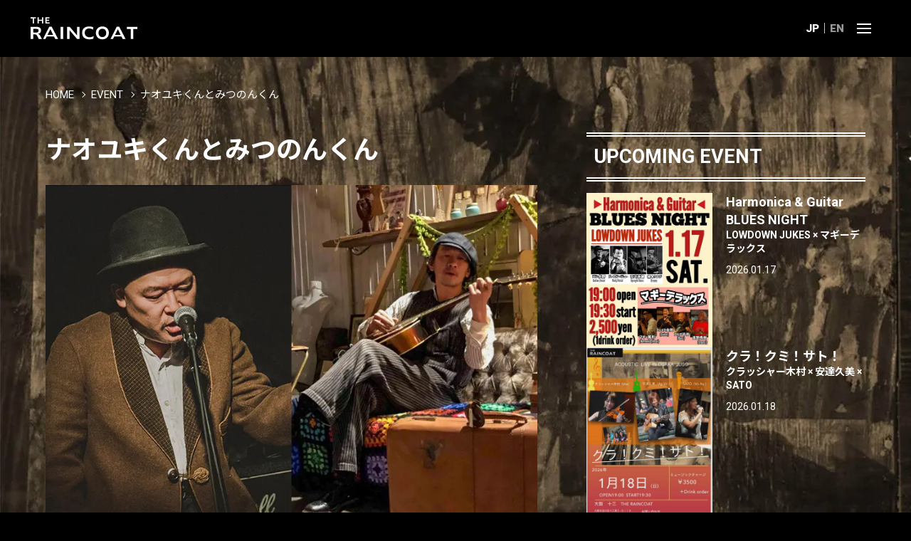

--- FILE ---
content_type: text/html; charset=UTF-8
request_url: https://bar-raincoat.com/event/539/
body_size: 10715
content:
<!DOCTYPE html>
<html lang="ja">
<head>
	<!-- Google tag (gtag.js) -->
	<script async src="https://www.googletagmanager.com/gtag/js?id=G-LE62JZH25H"></script>
	<script>
		window.dataLayer = window.dataLayer || [];
		function gtag(){dataLayer.push(arguments);}
		gtag('js', new Date());

		gtag('config', 'G-LE62JZH25H');
	</script>
	<meta charset="utf-8" />
	<meta http-equiv="X-UA-Compatible" content="IE=edge">
	<meta name="viewport" content="width=device-width,initial-scale=1.0,viewport-fit=cover">
	<meta name="format-detection" content="telephone=no">
	<meta name="SKYPE_TOOLBAR" content="SKYPE_TOOLBAR_PARSER_COMPATIBLE">
	


<link rel="alternate" hreflang="ja" href="https://bar-raincoat.com/event/539/">



<link rel="alternate" hreflang="en" href="https://bar-raincoat.com/en/">
<link rel="alternate" hreflang="x-default" href="https://bar-raincoat.com/en/">


	<!--meta-->
		<meta name='robots' content='index, follow, max-image-preview:large, max-snippet:-1, max-video-preview:-1' />

	<!-- This site is optimized with the Yoast SEO plugin v26.6 - https://yoast.com/wordpress/plugins/seo/ -->
	<title>ナオユキくんとみつのんくん - THE RAINCOAT （ザ・レインコート）｜大阪十三のライブ&amp;ブルースバー</title>
	<meta name="description" content="【MEMBER】　【OPEN】　【START】　【CHARGE】　※1ドリンク代別途必要　【♪】" />
	<link rel="canonical" href="https://bar-raincoat.com/event/539/" />
	<meta property="og:locale" content="ja_JP" />
	<meta property="og:type" content="article" />
	<meta property="og:title" content="ナオユキくんとみつのんくん - THE RAINCOAT （ザ・レインコート）｜大阪十三のライブ&amp;ブルースバー" />
	<meta property="og:description" content="【MEMBER】　【OPEN】　【START】　【CHARGE】　※1ドリンク代別途必要　【♪】" />
	<meta property="og:url" content="https://bar-raincoat.com/event/539/" />
	<meta property="og:site_name" content="THE RAINCOAT" />
	<meta property="article:publisher" content="https://www.facebook.com/CafeBarRaincoat/" />
	<meta property="article:modified_time" content="2021-01-30T04:43:36+00:00" />
	<meta property="og:image" content="https://bar-raincoat.com/wp-content/uploads/collab_naoyuki_oishi.jpg" />
	<meta property="og:image:width" content="800" />
	<meta property="og:image:height" content="534" />
	<meta property="og:image:type" content="image/jpeg" />
	<meta name="twitter:card" content="summary_large_image" />
	<meta name="twitter:site" content="@RAINCOA49676035" />
	<script type="application/ld+json" class="yoast-schema-graph">{"@context":"https://schema.org","@graph":[{"@type":"WebPage","@id":"https://bar-raincoat.com/event/539/","url":"https://bar-raincoat.com/event/539/","name":"ナオユキくんとみつのんくん - THE RAINCOAT （ザ・レインコート）｜大阪十三のライブ&ブルースバー","isPartOf":{"@id":"https://bar-raincoat.com/#website"},"primaryImageOfPage":{"@id":"https://bar-raincoat.com/event/539/#primaryimage"},"image":{"@id":"https://bar-raincoat.com/event/539/#primaryimage"},"thumbnailUrl":"https://bar-raincoat.com/wp-content/uploads/collab_naoyuki_oishi.jpg","datePublished":"2020-04-20T23:47:26+00:00","dateModified":"2021-01-30T04:43:36+00:00","description":"【MEMBER】　【OPEN】　【START】　【CHARGE】　※1ドリンク代別途必要　【♪】","breadcrumb":{"@id":"https://bar-raincoat.com/event/539/#breadcrumb"},"inLanguage":"ja","potentialAction":[{"@type":"ReadAction","target":["https://bar-raincoat.com/event/539/"]}]},{"@type":"ImageObject","inLanguage":"ja","@id":"https://bar-raincoat.com/event/539/#primaryimage","url":"https://bar-raincoat.com/wp-content/uploads/collab_naoyuki_oishi.jpg","contentUrl":"https://bar-raincoat.com/wp-content/uploads/collab_naoyuki_oishi.jpg","width":800,"height":534,"caption":"ナオユキ、大石みつのん"},{"@type":"BreadcrumbList","@id":"https://bar-raincoat.com/event/539/#breadcrumb","itemListElement":[{"@type":"ListItem","position":1,"name":"HOME","item":"https://bar-raincoat.com/"},{"@type":"ListItem","position":2,"name":"EVENT","item":"https://bar-raincoat.com/event/"},{"@type":"ListItem","position":3,"name":"ナオユキくんとみつのんくん"}]},{"@type":"WebSite","@id":"https://bar-raincoat.com/#website","url":"https://bar-raincoat.com/","name":"THE RAINCOAT","description":"","potentialAction":[{"@type":"SearchAction","target":{"@type":"EntryPoint","urlTemplate":"https://bar-raincoat.com/?s={search_term_string}"},"query-input":{"@type":"PropertyValueSpecification","valueRequired":true,"valueName":"search_term_string"}}],"inLanguage":"ja"}]}</script>
	<!-- / Yoast SEO plugin. -->


<link rel="alternate" title="oEmbed (JSON)" type="application/json+oembed" href="https://bar-raincoat.com/wp-json/oembed/1.0/embed?url=https%3A%2F%2Fbar-raincoat.com%2Fevent%2F539%2F" />
<link rel="alternate" title="oEmbed (XML)" type="text/xml+oembed" href="https://bar-raincoat.com/wp-json/oembed/1.0/embed?url=https%3A%2F%2Fbar-raincoat.com%2Fevent%2F539%2F&#038;format=xml" />
<style id='wp-img-auto-sizes-contain-inline-css' type='text/css'>
img:is([sizes=auto i],[sizes^="auto," i]){contain-intrinsic-size:3000px 1500px}
/*# sourceURL=wp-img-auto-sizes-contain-inline-css */
</style>
<style id='wp-block-library-inline-css' type='text/css'>
:root{--wp-block-synced-color:#7a00df;--wp-block-synced-color--rgb:122,0,223;--wp-bound-block-color:var(--wp-block-synced-color);--wp-editor-canvas-background:#ddd;--wp-admin-theme-color:#007cba;--wp-admin-theme-color--rgb:0,124,186;--wp-admin-theme-color-darker-10:#006ba1;--wp-admin-theme-color-darker-10--rgb:0,107,160.5;--wp-admin-theme-color-darker-20:#005a87;--wp-admin-theme-color-darker-20--rgb:0,90,135;--wp-admin-border-width-focus:2px}@media (min-resolution:192dpi){:root{--wp-admin-border-width-focus:1.5px}}.wp-element-button{cursor:pointer}:root .has-very-light-gray-background-color{background-color:#eee}:root .has-very-dark-gray-background-color{background-color:#313131}:root .has-very-light-gray-color{color:#eee}:root .has-very-dark-gray-color{color:#313131}:root .has-vivid-green-cyan-to-vivid-cyan-blue-gradient-background{background:linear-gradient(135deg,#00d084,#0693e3)}:root .has-purple-crush-gradient-background{background:linear-gradient(135deg,#34e2e4,#4721fb 50%,#ab1dfe)}:root .has-hazy-dawn-gradient-background{background:linear-gradient(135deg,#faaca8,#dad0ec)}:root .has-subdued-olive-gradient-background{background:linear-gradient(135deg,#fafae1,#67a671)}:root .has-atomic-cream-gradient-background{background:linear-gradient(135deg,#fdd79a,#004a59)}:root .has-nightshade-gradient-background{background:linear-gradient(135deg,#330968,#31cdcf)}:root .has-midnight-gradient-background{background:linear-gradient(135deg,#020381,#2874fc)}:root{--wp--preset--font-size--normal:16px;--wp--preset--font-size--huge:42px}.has-regular-font-size{font-size:1em}.has-larger-font-size{font-size:2.625em}.has-normal-font-size{font-size:var(--wp--preset--font-size--normal)}.has-huge-font-size{font-size:var(--wp--preset--font-size--huge)}.has-text-align-center{text-align:center}.has-text-align-left{text-align:left}.has-text-align-right{text-align:right}.has-fit-text{white-space:nowrap!important}#end-resizable-editor-section{display:none}.aligncenter{clear:both}.items-justified-left{justify-content:flex-start}.items-justified-center{justify-content:center}.items-justified-right{justify-content:flex-end}.items-justified-space-between{justify-content:space-between}.screen-reader-text{border:0;clip-path:inset(50%);height:1px;margin:-1px;overflow:hidden;padding:0;position:absolute;width:1px;word-wrap:normal!important}.screen-reader-text:focus{background-color:#ddd;clip-path:none;color:#444;display:block;font-size:1em;height:auto;left:5px;line-height:normal;padding:15px 23px 14px;text-decoration:none;top:5px;width:auto;z-index:100000}html :where(.has-border-color){border-style:solid}html :where([style*=border-top-color]){border-top-style:solid}html :where([style*=border-right-color]){border-right-style:solid}html :where([style*=border-bottom-color]){border-bottom-style:solid}html :where([style*=border-left-color]){border-left-style:solid}html :where([style*=border-width]){border-style:solid}html :where([style*=border-top-width]){border-top-style:solid}html :where([style*=border-right-width]){border-right-style:solid}html :where([style*=border-bottom-width]){border-bottom-style:solid}html :where([style*=border-left-width]){border-left-style:solid}html :where(img[class*=wp-image-]){height:auto;max-width:100%}:where(figure){margin:0 0 1em}html :where(.is-position-sticky){--wp-admin--admin-bar--position-offset:var(--wp-admin--admin-bar--height,0px)}@media screen and (max-width:600px){html :where(.is-position-sticky){--wp-admin--admin-bar--position-offset:0px}}
/*wp_block_styles_on_demand_placeholder:696b8067024bd*/
/*# sourceURL=wp-block-library-inline-css */
</style>
<style id='classic-theme-styles-inline-css' type='text/css'>
/*! This file is auto-generated */
.wp-block-button__link{color:#fff;background-color:#32373c;border-radius:9999px;box-shadow:none;text-decoration:none;padding:calc(.667em + 2px) calc(1.333em + 2px);font-size:1.125em}.wp-block-file__button{background:#32373c;color:#fff;text-decoration:none}
/*# sourceURL=/wp-includes/css/classic-themes.min.css */
</style>
<link rel="https://api.w.org/" href="https://bar-raincoat.com/wp-json/" /><link rel="alternate" title="JSON" type="application/json" href="https://bar-raincoat.com/wp-json/wp/v2/event/539" />	<style>img#wpstats{display:none}</style>
		<style>.wp-block-gallery.is-cropped .blocks-gallery-item picture{height:100%;width:100%;}</style>	<!--wordpress-->
	<link rel="icon" href="https://bar-raincoat.com/wp-content/themes/raincoat_en/assets/img/common/favicon.ico" type="image/x-icon">
	<link rel="apple-touch-icon" href="https://bar-raincoat.com/wp-content/themes/raincoat_en/assets/img/common/apple-touch-icon.png" sizes="180x180">
	<link rel="icon" type="image/png" href="https://bar-raincoat.com/wp-content/themes/raincoat_en/assets/img/common/android-chrome-192x192.png" sizes="192x192">
	<!--favicon-->
	<script async src="https://cdnjs.cloudflare.com/ajax/libs/Swiper/5.4.5/js/swiper.min.js"></script>
	<script async>
		window.addEventListener('load', function() {
			let swipeOption = {
				autoplay: {
					delay: 3500
				},
				effect: 'fade',
				fadeEffect: {
					crossFade: true
				},
				allowTouchMove: false,
				speed: 1000,
				loop: true,
				slidesPerView: 1,
				pagination: false
			}
			new Swiper('.swiper-container', swipeOption);
		}, false);
	</script>
	<!--swiper-->
	<script defer src="https://ajax.googleapis.com/ajax/libs/jquery/3.4.1/jquery.min.js"></script>
	<script defer src="https://bar-raincoat.com/wp-content/themes/raincoat_en/assets/js/common.js?250316204500"></script>
				<script defer src="https://bar-raincoat.com/wp-content/themes/raincoat_en/assets/js/event-single.js?240505115933"></script>
						<!--js-->
	<link rel="stylesheet" href="https://bar-raincoat.com/wp-content/themes/raincoat_en/assets/css/critical.css?250316212932">
	<link rel="stylesheet" href="https://cdnjs.cloudflare.com/ajax/libs/Swiper/5.4.5/css/swiper.css">
	<link rel="stylesheet" href="https://bar-raincoat.com/wp-content/themes/raincoat_en/assets/css/common.css?250522064529">
				<link rel="stylesheet" href="https://bar-raincoat.com/wp-content/themes/raincoat_en/assets/css/news.css?251009023524">
					<link rel="stylesheet" href="https://bar-raincoat.com/wp-content/themes/raincoat_en/assets/css/event.css?250826202725">
							
			<!-- <link rel="stylesheet" href="https://bar-raincoat.com/wp-content/themes/raincoat_en/assets/css/soltandpepper/common.css"> -->
		<!--css-->
	<link rel="preconnect" href="https://fonts.googleapis.com">
	<link rel="preconnect" href="https://fonts.gstatic.com" crossorigin>
	<link rel="preload" href="https://fonts.googleapis.com/css2?family=Roboto:wght@400;700;900&family=Roboto+Condensed:wght@700&family=Noto+Sans+JP:wght@400;700&display=swap" as="style">
	<link href="https://fonts.googleapis.com/css2?family=Roboto:wght@400;700;900&family=Roboto+Condensed:wght@700&family=Noto+Sans+JP:wght@400;700&display=swap" rel="stylesheet" media="print" onload="this.media='all'">
	<!--Google Fonts-->
</head>

<body id="top" class="wp-singular event-template-default single single-event postid-539 wp-theme-raincoat_en">
	<div class="swiper-container p-bg__wrap">
		<ul class="swiper-wrapper p-bg__list">
			<li class="swiper-slide p-bg__listitem p-bg__mv01"></li>
			<li class="swiper-slide p-bg__listitem p-bg__mv02"></li>
			<li class="swiper-slide p-bg__listitem p-bg__mv03"></li>
			<li class="swiper-slide p-bg__listitem p-bg__mv04"></li>
			<li class="swiper-slide p-bg__listitem p-bg__mv05"></li>
			<li class="swiper-slide p-bg__listitem p-bg__mv06"></li>
			<li class="swiper-slide p-bg__listitem p-bg__mv07"></li>
			<li class="swiper-slide p-bg__listitem p-bg__mv08"></li>
		</ul>
	</div>
	<!--c-bg__wrap-->

	<header class="l-header js-header">
		<!-- <h1 class="header__logo"><a href="https://bar-raincoat.com/" onclick="gtag('event', 'logo_view', {'event_category': 'click','event_label': 'h_logo_logo'});">大大阪十三のライブ&ブルースバー｜THE RAINCOAT（ザ・レインコート）</a></h1> -->
		<h1 class="header__logo">
			<a href="https://bar-raincoat.com/">
				<img src="https://bar-raincoat.com/wp-content/themes/raincoat_en/assets/img/common/logo.svg?240512" width="300" height="72" alt="大大阪十三のライブ&ブルースバー｜THE RAINCOAT（ザ・レインコート）">
			</a>
		</h1>
		<nav class="nav__lang">
			<ul class="lang__list">
				<li class="lang__listitem"><span class="lang__text current">JP</span></li>
				<li class="lang__listitem"><a class="lang__text" href="https://bar-raincoat.com/en/">EN</a></li>
			</ul>
		</nav>
		<div class="header__nav__wrap">
			<button type="button" class="menu-btn__wrap js-toggle">
				<div class="menu-btn--bar__wrap">
					<span class="menu-btn--bar"></span>
					<span class="menu-btn--bar"></span>
					<span class="menu-btn--bar"></span>
				</div>
			</button>
			<button type="button" class="gnav__btn--search js-toggle--search">
				<img src="https://bar-raincoat.com/wp-content/themes/raincoat_en/assets/img/common/icon_search.svg" width="80" height="80" alt="検索">
			</button>
			<nav class="l-gnav">
				<ul class="gnav__menu">
					<li class="gnav__listitem"><a class="gnav__link" href="https://bar-raincoat.com/" onclick="gtag('event', 'nav_view', {'event_category': 'click','event_label': 'h_gnav_hone'});">HOME</a></li>
					<li class="gnav__listitem"><a class="gnav__link" href="https://bar-raincoat.com/news/" onclick="gtag('event', 'nav_view', {'event_category': 'click','event_label': 'h_gnav_news'});">NEWS</a></li>
					<li class="gnav__listitem"><a class="gnav__link" href="https://bar-raincoat.com/event/" onclick="gtag('event', 'nav_view', {'event_category': 'click','event_label': 'h_gnav_event'});">EVENT</a></li>
					<li class="gnav__listitem"><a class="gnav__link" href="https://bar-raincoat.com/soltandpepper/" onclick="gtag('event', 'nav_view', {'event_category': 'click','event_label': 'h_gnav_soltandpepper'});">塩と胡椒SHOW SHOW</a></li>
					<li class="gnav__listitem"><a class="gnav__link" href="https://bar-raincoat.com/menu/" onclick="gtag('event', 'nav_view', {'event_category': 'click','event_label': 'h_gnav_menu'});">MENU</a></li>
					<!-- <li class="gnav__listitem"><a class="gnav__link" href="http://raincoatworks.cart.fc2.com/" target="_blank" rel="noopener" onclick="gtag('event', 'nav_view', {'event_category': 'click','event_label': 'h_gnav_store'});">ONLINE STORE</a></li> -->
					<li class="gnav__listitem"><a class="gnav__link" href="https://bar-raincoat.com/gallery/" onclick="gtag('event', 'nav_view', {'event_category': 'click','event_label': 'h_gnav_gallery'});">GALLERY</a></li>
					<li class="gnav__listitem"><a class="gnav__link" href="https://bar-raincoat.com/blog/" onclick="gtag('event', 'nav_view', {'event_category': 'click','event_label': 'h_gnav_blog'});">BLOG</a></li>
					<li class="gnav__listitem"><a class="gnav__link" href="#anc-access" onclick="gtag('event', 'nav_view', {'event_category': 'click','event_label': 'h_gnav_blog'});">ACCESS</a></li>
					<li class="gnav__listitem"><a class="gnav__link" href="https://bar-raincoat.com/contact-support/" onclick="gtag('event', 'nav_view', {'event_category': 'click','event_label': 'h_gnav_contact'});">CONTACT</a></li>
				</ul>
				<div class="c-searchform__bg">
					<button type="button" class="c-search__close">
    <div class="c-search-btn--bar__wrap ">
        <span class="c-search-btn--bar"></span>
        <span class="c-search-btn--bar"></span>
        <span class="c-search-btn--bar"></span>
    </div>
</button>
<form method="get" id="searchform" class="c-searchform__wrap" action="https://bar-raincoat.com/">
    <input type="text" name="s" id="s" class="c-search__input" placeholder="SEARCH"/>
    <button type="submit" class="c-search__btn"><img src="https://bar-raincoat.com/wp-content/themes/raincoat_en/assets/img/common/icon_search.svg" loading="lazy" width="150" height="150" alt="検索"></button>
</form>				</div>
			</nav>
		</div>
	</header>
	<!--l-header-->

	<main class="l-main" ontouchstart=""><p id="breadcrumbs" class="breadcrumbs__list c-inner c-inner--xl"><span><span><a href="https://bar-raincoat.com/">HOME</a></span>  <span><a href="https://bar-raincoat.com/event/">EVENT</a></span>  <span class="breadcrumb_last" aria-current="page">ナオユキくんとみつのんくん</span></span></p><div class="p-contents__wrap p-row__wrap c-inner c-inner--xl">
	<div class="p-col__main">
				<article class="p-contents__wrap p-event-detail__wrap">
			<h1 class="p-event-detail__title">
				ナオユキくんとみつのんくん<span class="p-event-detail__title--sub"></span>
			</h1>
			<!--svg-->
						<figure class="c-img__wrap p-event__img__wrap">
				<p id="event-539" class="c-img__wrap--blur js-blur" href="https://bar-raincoat.com/event/539/">
					<picture><source srcset="https://bar-raincoat.com/wp-content/uploads/collab_naoyuki_oishi.jpg.webp 800w, https://bar-raincoat.com/wp-content/uploads/collab_naoyuki_oishi-94x64.jpg.webp 94w" sizes='(max-width: 800px) 100vw, 800px' type="image/webp"><img width="800" height="534" src="https://bar-raincoat.com/wp-content/uploads/collab_naoyuki_oishi.jpg" class="c-object-fit__img wp-post-image" alt="ナオユキ、大石みつのん" decoding="async" fetchpriority="high" srcset="https://bar-raincoat.com/wp-content/uploads/collab_naoyuki_oishi.jpg 800w, https://bar-raincoat.com/wp-content/uploads/collab_naoyuki_oishi-94x64.jpg 94w" sizes="(max-width: 800px) 100vw, 800px" data-eio="p" /></picture>					<picture><source srcset="https://bar-raincoat.com/wp-content/uploads/collab_naoyuki_oishi.jpg.webp 800w, https://bar-raincoat.com/wp-content/uploads/collab_naoyuki_oishi-94x64.jpg.webp 94w" sizes='(max-width: 800px) 100vw, 800px' type="image/webp"><img width="800" height="534" src="https://bar-raincoat.com/wp-content/uploads/collab_naoyuki_oishi.jpg" class="c-img__bgimg wp-post-image" alt="ナオユキ、大石みつのん" decoding="async" srcset="https://bar-raincoat.com/wp-content/uploads/collab_naoyuki_oishi.jpg 800w, https://bar-raincoat.com/wp-content/uploads/collab_naoyuki_oishi-94x64.jpg 94w" sizes="(max-width: 800px) 100vw, 800px" data-eio="p" /></picture>				</p>
			</figure>
									<p class="p-event-detail__message">「ナオユキくんとみつのんくん」、、タイトルバッチリじゃないですか？軽く深い時間がいつのまにか過ぎ去っていくことでしょう。忘れたいことあるならぜひっ！</p>
			<dl class="p-event-detail__info__wrap">
				<dt class="p-event-detail__info__title">DATE</dt>
				<dd class="p-event-detail__info__detail postponed ">
					<time datatime="2020-05-21">
						2020.05.21						<span class="p-event-detail__info__week">（Thu）</span>
					</time>
				</dd>
				<dt class="p-event-detail__info__title">MEMBER</dt>
				<dd class="p-event-detail__info__detail">
					<ul class="p-event-detail__memberlist">
												<li class="p-event-detail__memberlist__item">
							<h3><span>ナオユキ</span>
																							</h3>
						</li>
												<li class="p-event-detail__memberlist__item">
							<h3><span>大石みつのん</span>
																							</h3>
						</li>
											</ul>
				</dd>
								<dt class="p-event-detail__info__title">OPEN</dt>
				<dd class="p-event-detail__info__detail">19:30</dd>
												<dt class="p-event-detail__info__title">START</dt>
				<dd class="p-event-detail__info__detail">20:00</dd>
																								<dt class="p-event-detail__info__title">CHARGE</dt>
				<dd class="p-event-detail__info__detail">
					<div class="p-event-detail__info__price__wrap">
												<p class="p-event__info__price normal">
														<span>&yen;</span>
																					<span class="p-event__info__price--yen">2,500</span>
																											</p>
																		<p class="p-event__info__notes">※1ドリンク代別途必要</p>
											</div>
				</dd>
			</dl>
									<ul class="p-event-tag__list">
				<li class="p-event-tag__listitem"><a href="https://bar-raincoat.com/event_tag/naoyuki/" rel="tag">ナオユキ</a></li><li class="p-event-tag__listitem"><a href="https://bar-raincoat.com/event_tag/oishi-mitsunone/" rel="tag">大石みつのん</a></li>			</ul>
			
						<ul class="p-official__list">
				<li class="p-official__listitem">
    <a class="p-official-sns__wrap link--blank hp" href="https://ameblo.jp/naoyuki1966/" target="_blank" rel="noopener">ナオユキ LIVE</a>
</li>
<li class="p-official__listitem">
    <a class="p-official-sns__wrap link--blank hp" href="https://naoyuki1229.base.shop" target="_blank" rel="noopener">ナオユキ SHOP</a>
</li>
<li class="p-official__listitem">
    <a class="p-official-sns__wrap link--blank fb" href="https://www.facebook.com/profile.php?id=100005796819178" target="_blank" rel="noopener">ナオユキ Facebook</a>
</li>
<li class="p-official__listitem">
    <a class="p-official-sns__wrap link--blank tw" href="https://twitter.com/naoyuki1229" target="_blank" rel="noopener">ナオユキ X（Twitter）</a>
</li><li class="p-official__listitem">
    <a class="p-official-sns__wrap link--blank hp" href="https://mitsunon.exblog.jp" target="_blank" rel="noopener">大石みつのん HP</a>
</li>
<li class="p-official__listitem">
    <a class="p-official-sns__wrap link--blank fb" href="https://www.facebook.com/mitsunori.oishi.9" target="_blank" rel="noopener">大石みつのん Facebook</a>
</li>
<li class="p-official__listitem">
    <a class="p-official-sns__wrap link--blank tw" href="https://twitter.com/mitsunone" target="_blank" rel="noopener">大石みつのん X（Twitter）</a>
</li>
<li class="p-official__listitem">
    <a class="p-official-sns__wrap link--blank insta" href="https://www.instagram.com/mitsunone/" target="_blank" rel="noopener">大石みつのん Instagram</a>
</li>			</ul>
					</article>
		<!--event-detail__wrap-->

		<section class="p-contents__wrap">
			<h2 class="c-page__title">SHARE</h2>
						<ul class="c-sns-share__list">
				<li class="c-sns-share__listitem">
					<a class="c-sns-share__link" href="//twitter.com/share?text=ナオユキくんとみつのんくん&url=https://bar-raincoat.com/event/539/&hashtags=barraincoat&via=RAINCOA49676035" target="_blank" rel="noopener" onclick="return sns_window('Twitter', 'https://bar-raincoat.com/event/539/', 'ナオユキくんとみつのんくん');">
						<img src="https://bar-raincoat.com/wp-content/themes/raincoat_en/assets/img/common/icon_share_x.svg" loading="lazy" width="48" height="48" alt="x">
					</a>
				</li>
				<li class="c-sns-share__listitem">
					<a class="c-sns-share__link" href="//www.facebook.com/sharer.php?src=bm&u=https://bar-raincoat.com/event/539/&t=ナオユキくんとみつのんくん" target="_blank" rel="noopener" onclick="return sns_window('Facebook', 'https://bar-raincoat.com/event/539/', 'ナオユキくんとみつのんくん');">
						<img src="https://bar-raincoat.com/wp-content/themes/raincoat_en/assets/img/common/icon_share_facebook.svg" loading="lazy" width="48" height="48" alt="facebook">
					</a>
				</li>
				<li class="c-sns-share__listitem">
					<a class="c-sns-share__link" href="//line.me/R/msg/text/?ナオユキくんとみつのんくん%0Ahttps://bar-raincoat.com/event/539/" target="_blank" rel="noopener" onclick="return sns_window('LINE', 'https://bar-raincoat.com/event/539/', 'ナオユキくんとみつのんくん');">
						<img src="https://bar-raincoat.com/wp-content/themes/raincoat_en/assets/img/common/icon_share_line.svg" loading="lazy" width="48" height="48" alt="line">
					</a>
				</li>
			</ul>
		</section>
		<!--p-contents__wrap-->
		<div class="p-contents__wrap">
			<p><a class="c-btn c-btn--tra" href="https://bar-raincoat.com/event/">VIEW EVENT</a></p>
		</div>
		<!--p-contents__wrap-->

				<aside class="p-info-detail__related">
			<h2 class="c-section__title">RELATED EVENT</h2>
			<div class="p-related__wrap">
								<div class="p-related__list">
					<figure class="c-img__wrap p-event__img__wrap p-related__img__wrap ">
						<a id="related-event-19540" class="c-img__wrap--blur js-blur" href="https://bar-raincoat.com/event/19540/">
														<img width="800" height="534" src="https://bar-raincoat.com/wp-content/uploads/collab_nacomi_kusunoki_naoyuki.webp" class="c-object-fit__img wp-post-image" alt="Nacomi Tanaka with 楠木達郎、ナオユキ" decoding="async" srcset="https://bar-raincoat.com/wp-content/uploads/collab_nacomi_kusunoki_naoyuki.webp 800w, https://bar-raincoat.com/wp-content/uploads/collab_nacomi_kusunoki_naoyuki-94x64.webp 94w" sizes="(max-width: 800px) 100vw, 800px" />							<img width="800" height="534" src="https://bar-raincoat.com/wp-content/uploads/collab_nacomi_kusunoki_naoyuki.webp" class="c-img__bgimg wp-post-image" alt="Nacomi Tanaka with 楠木達郎、ナオユキ" decoding="async" loading="lazy" srcset="https://bar-raincoat.com/wp-content/uploads/collab_nacomi_kusunoki_naoyuki.webp 800w, https://bar-raincoat.com/wp-content/uploads/collab_nacomi_kusunoki_naoyuki-94x64.webp 94w" sizes="auto, (max-width: 800px) 100vw, 800px" />													</a>
					</figure>
					<article class="p-related__title__wrap">
						<h1 class="p-related-event__title">
							<a href="https://bar-raincoat.com/event/19540/">SPECIAL MONDAY TWOMAN<span class="p-related-event__title--sub">Nacomi Tanaka with 楠木達郎 × ナオユキ</span></a>
						</h1>
						<p class="p-related-event__datetime ">
							<time datatime="2026-02-09">
								2026.02.09							</time>
						</p>
					</article>
				</div>
				<!--p-related__list-->
								<div class="p-related__list">
					<figure class="c-img__wrap p-event__img__wrap p-related__img__wrap ">
						<a id="related-event-19322" class="c-img__wrap--blur js-blur" href="https://bar-raincoat.com/event/19322/">
														<img width="800" height="534" src="https://bar-raincoat.com/wp-content/uploads/collab_oishi_jetwong_tanizawa.webp" class="c-object-fit__img wp-post-image" alt="大石みつのん ジェットウォン a.k.a 黄啓傑 谷澤ウッドストック" decoding="async" loading="lazy" srcset="https://bar-raincoat.com/wp-content/uploads/collab_oishi_jetwong_tanizawa.webp 800w, https://bar-raincoat.com/wp-content/uploads/collab_oishi_jetwong_tanizawa-94x64.webp 94w" sizes="auto, (max-width: 800px) 100vw, 800px" />							<img width="800" height="534" src="https://bar-raincoat.com/wp-content/uploads/collab_oishi_jetwong_tanizawa.webp" class="c-img__bgimg wp-post-image" alt="大石みつのん ジェットウォン a.k.a 黄啓傑 谷澤ウッドストック" decoding="async" loading="lazy" srcset="https://bar-raincoat.com/wp-content/uploads/collab_oishi_jetwong_tanizawa.webp 800w, https://bar-raincoat.com/wp-content/uploads/collab_oishi_jetwong_tanizawa-94x64.webp 94w" sizes="auto, (max-width: 800px) 100vw, 800px" />													</a>
					</figure>
					<article class="p-related__title__wrap">
						<h1 class="p-related-event__title">
							<a href="https://bar-raincoat.com/event/19322/">三者三妖ショー<span class="p-related-event__title--sub">大石みつのん × ジェットウォン a.k.a 黄啓傑 × 谷澤ウッドストック</span></a>
						</h1>
						<p class="p-related-event__datetime ">
							<time datatime="2026-02-01">
								2026.02.01							</time>
						</p>
					</article>
				</div>
				<!--p-related__list-->
								<div class="p-related__list">
					<figure class="c-img__wrap p-event__img__wrap p-related__img__wrap ">
						<a id="related-event-18637" class="c-img__wrap--blur js-blur" href="https://bar-raincoat.com/event/18637/">
														<img width="800" height="420" src="https://bar-raincoat.com/wp-content/uploads/collab_naoyuki_soulserenade.webp" class="c-object-fit__img wp-post-image" alt="ナオユキ ［Soul Serenade］ 南あやこ（sax） 池田真一（gt） 山田知征（ba） 西野達弥（dr）" decoding="async" loading="lazy" srcset="https://bar-raincoat.com/wp-content/uploads/collab_naoyuki_soulserenade.webp 800w, https://bar-raincoat.com/wp-content/uploads/collab_naoyuki_soulserenade-94x49.webp 94w" sizes="auto, (max-width: 800px) 100vw, 800px" />							<img width="800" height="420" src="https://bar-raincoat.com/wp-content/uploads/collab_naoyuki_soulserenade.webp" class="c-img__bgimg wp-post-image" alt="ナオユキ ［Soul Serenade］ 南あやこ（sax） 池田真一（gt） 山田知征（ba） 西野達弥（dr）" decoding="async" loading="lazy" srcset="https://bar-raincoat.com/wp-content/uploads/collab_naoyuki_soulserenade.webp 800w, https://bar-raincoat.com/wp-content/uploads/collab_naoyuki_soulserenade-94x49.webp 94w" sizes="auto, (max-width: 800px) 100vw, 800px" />													</a>
					</figure>
					<article class="p-related__title__wrap">
						<h1 class="p-related-event__title">
							<a href="https://bar-raincoat.com/event/18637/">SPECIAL TWOMAN LIVE<span class="p-related-event__title--sub">ナオユキ × Soul Serenade</span></a>
						</h1>
						<p class="p-related-event__datetime ">
							<time datatime="2025-12-01">
								2025.12.01							</time>
						</p>
					</article>
				</div>
				<!--p-related__list-->
								<div class="p-related__list">
					<figure class="c-img__wrap p-event__img__wrap p-related__img__wrap ">
						<a id="related-event-17637" class="c-img__wrap--blur js-blur" href="https://bar-raincoat.com/event/17637/">
														<img width="800" height="534" src="https://bar-raincoat.com/wp-content/uploads/collab_naoyuki_chisun_sudacchi.webp" class="c-object-fit__img wp-post-image" alt="ナオユキ、ちすん&amp;すだっち" decoding="async" loading="lazy" srcset="https://bar-raincoat.com/wp-content/uploads/collab_naoyuki_chisun_sudacchi.webp 800w, https://bar-raincoat.com/wp-content/uploads/collab_naoyuki_chisun_sudacchi-94x64.webp 94w" sizes="auto, (max-width: 800px) 100vw, 800px" />							<img width="800" height="534" src="https://bar-raincoat.com/wp-content/uploads/collab_naoyuki_chisun_sudacchi.webp" class="c-img__bgimg wp-post-image" alt="ナオユキ、ちすん&amp;すだっち" decoding="async" loading="lazy" srcset="https://bar-raincoat.com/wp-content/uploads/collab_naoyuki_chisun_sudacchi.webp 800w, https://bar-raincoat.com/wp-content/uploads/collab_naoyuki_chisun_sudacchi-94x64.webp 94w" sizes="auto, (max-width: 800px) 100vw, 800px" />													</a>
					</figure>
					<article class="p-related__title__wrap">
						<h1 class="p-related-event__title">
							<a href="https://bar-raincoat.com/event/17637/">The end of summer TWOMAN LIVE!<span class="p-related-event__title--sub">ナオユキ × ちすん&すだっち</span></a>
						</h1>
						<p class="p-related-event__datetime ">
							<time datatime="2025-08-27">
								2025.08.27							</time>
						</p>
					</article>
				</div>
				<!--p-related__list-->
								<div class="p-related__list">
					<figure class="c-img__wrap p-event__img__wrap p-related__img__wrap ">
						<a id="related-event-16583" class="c-img__wrap--blur js-blur" href="https://bar-raincoat.com/event/16583/">
														<img width="800" height="534" src="https://bar-raincoat.com/wp-content/uploads/collab_naoyuki_sakai.webp" class="c-object-fit__img wp-post-image" alt="ナオユキ、酒井ヒロキ" decoding="async" loading="lazy" srcset="https://bar-raincoat.com/wp-content/uploads/collab_naoyuki_sakai.webp 800w, https://bar-raincoat.com/wp-content/uploads/collab_naoyuki_sakai-94x64.webp 94w" sizes="auto, (max-width: 800px) 100vw, 800px" />							<img width="800" height="534" src="https://bar-raincoat.com/wp-content/uploads/collab_naoyuki_sakai.webp" class="c-img__bgimg wp-post-image" alt="ナオユキ、酒井ヒロキ" decoding="async" loading="lazy" srcset="https://bar-raincoat.com/wp-content/uploads/collab_naoyuki_sakai.webp 800w, https://bar-raincoat.com/wp-content/uploads/collab_naoyuki_sakai-94x64.webp 94w" sizes="auto, (max-width: 800px) 100vw, 800px" />													</a>
					</figure>
					<article class="p-related__title__wrap">
						<h1 class="p-related-event__title">
							<a href="https://bar-raincoat.com/event/16583/">十三夜平日、そっと特別がにじむぜ！<span class="p-related-event__title--sub">ナオユキ × 酒井ヒロキ</span></a>
						</h1>
						<p class="p-related-event__datetime ">
							<time datatime="2025-06-04">
								2025.06.04							</time>
						</p>
					</article>
				</div>
				<!--p-related__list-->
								<div class="p-related__list">
					<figure class="c-img__wrap p-event__img__wrap p-related__img__wrap ">
						<a id="related-event-16179" class="c-img__wrap--blur js-blur" href="https://bar-raincoat.com/event/16179/">
														<img width="800" height="534" src="https://bar-raincoat.com/wp-content/uploads/collab_naoyuki_miki_hirano.webp" class="c-object-fit__img wp-post-image" alt="ナオユキ、三木康次郎 （Vo/Gt）、平野峻（Cb）" decoding="async" loading="lazy" srcset="https://bar-raincoat.com/wp-content/uploads/collab_naoyuki_miki_hirano.webp 800w, https://bar-raincoat.com/wp-content/uploads/collab_naoyuki_miki_hirano-94x64.webp 94w" sizes="auto, (max-width: 800px) 100vw, 800px" />							<img width="800" height="534" src="https://bar-raincoat.com/wp-content/uploads/collab_naoyuki_miki_hirano.webp" class="c-img__bgimg wp-post-image" alt="ナオユキ、三木康次郎 （Vo/Gt）、平野峻（Cb）" decoding="async" loading="lazy" srcset="https://bar-raincoat.com/wp-content/uploads/collab_naoyuki_miki_hirano.webp 800w, https://bar-raincoat.com/wp-content/uploads/collab_naoyuki_miki_hirano-94x64.webp 94w" sizes="auto, (max-width: 800px) 100vw, 800px" />													</a>
					</figure>
					<article class="p-related__title__wrap">
						<h1 class="p-related-event__title">
							<a href="https://bar-raincoat.com/event/16179/">Simply Groovy Night<span class="p-related-event__title--sub">ナオユキ × 三木康次郎 & 平野竣（from THE HillAndon）</span></a>
						</h1>
						<p class="p-related-event__datetime ">
							<time datatime="2025-04-08">
								2025.04.08							</time>
						</p>
					</article>
				</div>
				<!--p-related__list-->
								<!--ページネーション-->
											</div>
			<!--p-related__wrap-->
		</aside>
				<!--p-info-detail__related-->
							</div>
	<!--p-col__main-->
	<div class="p-col__side">
	<section class="p-side__wrap">
		<h2 class="c-section__title">UPCOMING EVENT</h2>
				<div class="p-side__list">
			<figure class="c-img__wrap p-event__img__wrap p-side__img__wrap ">
				<a id="upcoming-event-19248" class="c-img__wrap--blur js-blur" href="https://bar-raincoat.com/event/19248/">
										<img width="800" height="986" src="https://bar-raincoat.com/wp-content/uploads/collab_lowdownjukes_maggiedeluxe.webp" class="c-object-fit__img wp-post-image" alt="LOWDOWN JUKES、マギーデラックス" decoding="async" loading="lazy" srcset="https://bar-raincoat.com/wp-content/uploads/collab_lowdownjukes_maggiedeluxe.webp 800w, https://bar-raincoat.com/wp-content/uploads/collab_lowdownjukes_maggiedeluxe-52x64.webp 52w" sizes="auto, (max-width: 800px) 100vw, 800px" />					<img width="800" height="986" src="https://bar-raincoat.com/wp-content/uploads/collab_lowdownjukes_maggiedeluxe.webp" class="c-img__bgimg wp-post-image" alt="LOWDOWN JUKES、マギーデラックス" decoding="async" loading="lazy" srcset="https://bar-raincoat.com/wp-content/uploads/collab_lowdownjukes_maggiedeluxe.webp 800w, https://bar-raincoat.com/wp-content/uploads/collab_lowdownjukes_maggiedeluxe-52x64.webp 52w" sizes="auto, (max-width: 800px) 100vw, 800px" />									</a>
			</figure>
			<article class="p-side__title__wrap">
				<h1 class="p-side__title">
					<a href="https://bar-raincoat.com/event/19248/">Harmonica &#038; Guitar BLUES NIGHT<span class="p-side__title--sub">LOWDOWN JUKES × マギーデラックス</span></a>
				</h1>
				<p class="p-side__datetime ">
					<time datatime="2026-01-17">
						2026.01.17					</time>
				</p>
			</article>
			<!--p-side__title__wrap-->
		</div>
		<!--p-side__list-->
				<div class="p-side__list">
			<figure class="c-img__wrap p-event__img__wrap p-side__img__wrap ">
				<a id="upcoming-event-19148" class="c-img__wrap--blur js-blur" href="https://bar-raincoat.com/event/19148/">
										<img width="800" height="1122" src="https://bar-raincoat.com/wp-content/uploads/collab_kimura_adachi_sato_2601.webp" class="c-object-fit__img wp-post-image" alt="クラッシャー木村（vn）安達久美（ag/vo）SATO（vo/ag）" decoding="async" loading="lazy" srcset="https://bar-raincoat.com/wp-content/uploads/collab_kimura_adachi_sato_2601.webp 800w, https://bar-raincoat.com/wp-content/uploads/collab_kimura_adachi_sato_2601-46x64.webp 46w" sizes="auto, (max-width: 800px) 100vw, 800px" />					<img width="800" height="1122" src="https://bar-raincoat.com/wp-content/uploads/collab_kimura_adachi_sato_2601.webp" class="c-img__bgimg wp-post-image" alt="クラッシャー木村（vn）安達久美（ag/vo）SATO（vo/ag）" decoding="async" loading="lazy" srcset="https://bar-raincoat.com/wp-content/uploads/collab_kimura_adachi_sato_2601.webp 800w, https://bar-raincoat.com/wp-content/uploads/collab_kimura_adachi_sato_2601-46x64.webp 46w" sizes="auto, (max-width: 800px) 100vw, 800px" />									</a>
			</figure>
			<article class="p-side__title__wrap">
				<h1 class="p-side__title">
					<a href="https://bar-raincoat.com/event/19148/">クラ！クミ！サト！<span class="p-side__title--sub">クラッシャー木村 × 安達久美 × SATO</span></a>
				</h1>
				<p class="p-side__datetime ">
					<time datatime="2026-01-18">
						2026.01.18					</time>
				</p>
			</article>
			<!--p-side__title__wrap-->
		</div>
		<!--p-side__list-->
				<div class="p-side__list">
			<figure class="c-img__wrap p-event__img__wrap p-side__img__wrap ">
				<a id="upcoming-event-19139" class="c-img__wrap--blur js-blur" href="https://bar-raincoat.com/event/19139/">
										<img width="800" height="534" src="https://bar-raincoat.com/wp-content/uploads/collab_shimizu_takei_tanaka_nishikawa_mitsuda.webp" class="c-object-fit__img wp-post-image" alt="清水武志（ピアノと作曲） 武井努（サックス） 田中洋一（トランペット） 西川サトシ（ベース） 光田じん（ドラム）" decoding="async" loading="lazy" srcset="https://bar-raincoat.com/wp-content/uploads/collab_shimizu_takei_tanaka_nishikawa_mitsuda.webp 800w, https://bar-raincoat.com/wp-content/uploads/collab_shimizu_takei_tanaka_nishikawa_mitsuda-94x64.webp 94w" sizes="auto, (max-width: 800px) 100vw, 800px" />					<img width="800" height="534" src="https://bar-raincoat.com/wp-content/uploads/collab_shimizu_takei_tanaka_nishikawa_mitsuda.webp" class="c-img__bgimg wp-post-image" alt="清水武志（ピアノと作曲） 武井努（サックス） 田中洋一（トランペット） 西川サトシ（ベース） 光田じん（ドラム）" decoding="async" loading="lazy" srcset="https://bar-raincoat.com/wp-content/uploads/collab_shimizu_takei_tanaka_nishikawa_mitsuda.webp 800w, https://bar-raincoat.com/wp-content/uploads/collab_shimizu_takei_tanaka_nishikawa_mitsuda-94x64.webp 94w" sizes="auto, (max-width: 800px) 100vw, 800px" />									</a>
			</figure>
			<article class="p-side__title__wrap">
				<h1 class="p-side__title">
					<a href="https://bar-raincoat.com/event/19139/">E.D.F. LIVE!<span class="p-side__title--sub">清水武志 × 武井努 × 田中洋一 × 西川サトシ × 光田じん</span></a>
				</h1>
				<p class="p-side__datetime ">
					<time datatime="2026-01-19">
						2026.01.19					</time>
				</p>
			</article>
			<!--p-side__title__wrap-->
		</div>
		<!--p-side__list-->
				<div class="p-side__list">
			<figure class="c-img__wrap p-event__img__wrap p-side__img__wrap ">
				<a id="upcoming-event-19142" class="c-img__wrap--blur js-blur" href="https://bar-raincoat.com/event/19142/">
										<picture><source srcset="https://bar-raincoat.com/wp-content/uploads/monthly_showcase_jam_session.png.webp 800w, https://bar-raincoat.com/wp-content/uploads/monthly_showcase_jam_session-94x64.png.webp 94w" sizes='auto, (max-width: 800px) 100vw, 800px' type="image/webp"><img width="800" height="534" src="https://bar-raincoat.com/wp-content/uploads/monthly_showcase_jam_session.png" class="c-object-fit__img wp-post-image" alt="Monthly Showcase Jam Session" decoding="async" loading="lazy" srcset="https://bar-raincoat.com/wp-content/uploads/monthly_showcase_jam_session.png 800w, https://bar-raincoat.com/wp-content/uploads/monthly_showcase_jam_session-94x64.png 94w" sizes="auto, (max-width: 800px) 100vw, 800px" data-eio="p" /></picture>					<picture><source srcset="https://bar-raincoat.com/wp-content/uploads/monthly_showcase_jam_session.png.webp 800w, https://bar-raincoat.com/wp-content/uploads/monthly_showcase_jam_session-94x64.png.webp 94w" sizes='auto, (max-width: 800px) 100vw, 800px' type="image/webp"><img width="800" height="534" src="https://bar-raincoat.com/wp-content/uploads/monthly_showcase_jam_session.png" class="c-img__bgimg wp-post-image" alt="Monthly Showcase Jam Session" decoding="async" loading="lazy" srcset="https://bar-raincoat.com/wp-content/uploads/monthly_showcase_jam_session.png 800w, https://bar-raincoat.com/wp-content/uploads/monthly_showcase_jam_session-94x64.png 94w" sizes="auto, (max-width: 800px) 100vw, 800px" data-eio="p" /></picture>									</a>
			</figure>
			<article class="p-side__title__wrap">
				<h1 class="p-side__title">
					<a href="https://bar-raincoat.com/event/19142/">Monthly Showcase Jam Session vol.17<span class="p-side__title--sub">在間一輝 × 伊藤シュンペイ × 佐藤勇作 × 久松諒 × 荒川泰治</span></a>
				</h1>
				<p class="p-side__datetime ">
					<time datatime="2026-01-20">
						2026.01.20					</time>
				</p>
			</article>
			<!--p-side__title__wrap-->
		</div>
		<!--p-side__list-->
				<div class="p-side__list">
			<figure class="c-img__wrap p-event__img__wrap p-side__img__wrap ">
				<a id="upcoming-event-19249" class="c-img__wrap--blur js-blur" href="https://bar-raincoat.com/event/19249/">
										<img width="800" height="1000" src="https://bar-raincoat.com/wp-content/uploads/artist_yano_junko_2601.webp" class="c-object-fit__img wp-post-image" alt="矢野絢子" decoding="async" loading="lazy" srcset="https://bar-raincoat.com/wp-content/uploads/artist_yano_junko_2601.webp 800w, https://bar-raincoat.com/wp-content/uploads/artist_yano_junko_2601-51x64.webp 51w" sizes="auto, (max-width: 800px) 100vw, 800px" />					<img width="800" height="1000" src="https://bar-raincoat.com/wp-content/uploads/artist_yano_junko_2601.webp" class="c-img__bgimg wp-post-image" alt="矢野絢子" decoding="async" loading="lazy" srcset="https://bar-raincoat.com/wp-content/uploads/artist_yano_junko_2601.webp 800w, https://bar-raincoat.com/wp-content/uploads/artist_yano_junko_2601-51x64.webp 51w" sizes="auto, (max-width: 800px) 100vw, 800px" />									</a>
			</figure>
			<article class="p-side__title__wrap">
				<h1 class="p-side__title">
					<a href="https://bar-raincoat.com/event/19249/">矢野絢子月例独奏会～うたのしせっき二十四色～一月/下【曙色の時間/あけぼのいろのじかん】<span class="p-side__title--sub"></span></a>
				</h1>
				<p class="p-side__datetime ">
					<time datatime="2026-01-21">
						2026.01.21					</time>
				</p>
			</article>
			<!--p-side__title__wrap-->
		</div>
		<!--p-side__list-->
				<div class="p-side__list">
			<figure class="c-img__wrap p-event__img__wrap p-side__img__wrap ">
				<a id="upcoming-event-19038" class="c-img__wrap--blur js-blur" href="https://bar-raincoat.com/event/19038/">
										<img width="800" height="566" src="https://bar-raincoat.com/wp-content/uploads/artist_matsuda_ari_koichi.webp" class="c-object-fit__img wp-post-image" alt="松田ari幸一（vo/harmonica）" decoding="async" loading="lazy" srcset="https://bar-raincoat.com/wp-content/uploads/artist_matsuda_ari_koichi.webp 800w, https://bar-raincoat.com/wp-content/uploads/artist_matsuda_ari_koichi-90x64.webp 90w" sizes="auto, (max-width: 800px) 100vw, 800px" />					<img width="800" height="566" src="https://bar-raincoat.com/wp-content/uploads/artist_matsuda_ari_koichi.webp" class="c-img__bgimg wp-post-image" alt="松田ari幸一（vo/harmonica）" decoding="async" loading="lazy" srcset="https://bar-raincoat.com/wp-content/uploads/artist_matsuda_ari_koichi.webp 800w, https://bar-raincoat.com/wp-content/uploads/artist_matsuda_ari_koichi-90x64.webp 90w" sizes="auto, (max-width: 800px) 100vw, 800px" />									</a>
			</figure>
			<article class="p-side__title__wrap">
				<h1 class="p-side__title">
					<a href="https://bar-raincoat.com/event/19038/">松田ari幸一 LIVE!<span class="p-side__title--sub"></span></a>
				</h1>
				<p class="p-side__datetime ">
					<time datatime="2026-01-22">
						2026.01.22					</time>
				</p>
			</article>
			<!--p-side__title__wrap-->
		</div>
		<!--p-side__list-->
				<!--ページネーション-->
					</section>
	<!--p-side__wrap-->
</div>
<!--p-col__side-->









</div>
<!--p-info-detail__wrap-->

<div class="p-contents__wrap p-bnr__wrap c-inner c-inner--m">
	<ul class="p-bnr__list">
		<!-- <li class="p-bnr__listitem">
			<a class="p-bnr__link" href="http://raincoatworks.cart.fc2.com/" target="_blank" rel="noopener" onclick="gtag('event', 'nav_view', {'event_category': 'click','event_label': 'bnr_store'});">
				<span class="p-bnr__title--sub">CD・DVD・ORIGINAL GOODS</span>
				<span class="p-bnr__title">ONLINE STORE</span>
			</a>
		</li> -->
		<li class="p-bnr__listitem">
			<a class="p-bnr__link" href="https://bar-raincoat.com/gallery/" onclick="gtag('event', 'nav_view', {'event_category': 'click','event_label': 'bnr_gallery'});">
				<span class="p-bnr__title--sub">ART WORKS</span>
				<span class="p-bnr__title">GALLERY</span>
			</a>
		</li>
		<li class="p-bnr__listitem">
			<a class="p-bnr__link" href="https://bar-raincoat.com/blog/" onclick="gtag('event', 'nav_view', {'event_category': 'click','event_label': 'bnr_blog'});">
				<span class="p-bnr__title--sub">OWNER'S</span>
				<span class="p-bnr__title">BLOG</span>
			</a>
		</li>
	</ul>
</div>

</main>

<footer class="l-footer">
	<div id="anc-access" class="footer__wrap c-inner c-inner--l">
		<section class="shopinfo__wrap">
			<h2 class="footer__title">SHOP INFO</h2>
			<dl class="shopinfo__contents">
				<dt class="shopinfo__title">店名</dt>
				<dd class="shopinfo__detail">THE RAINCOAT</dd>
				<dt class="shopinfo__title">住所</dt>
				<dd class="shopinfo__detail">〒532-0023 <br class="sp-only">大阪市淀川区十三東2-9-19 REXIA十三駅前BLD 5F</dd>
				<dt class="shopinfo__title">営業時間</dt>
				<dd class="shopinfo__detail">19:00〜24:30<br>※ライブ営業の日は<br>19:00〜21:30（LIVE）<br>21:30〜24:30（BAR）</dd>
				<dt class="shopinfo__title">定休日</dt>
				<dd class="shopinfo__detail">不定休</dd>
				<dt class="shopinfo__title">アクセス</dt>
				<dd class="shopinfo__detail">阪急十三駅東口より徒歩1分</dd>
				<dt class="shopinfo__title">その他</dt>
				<dd class="shopinfo__detail">No chage, No tax.</dd>
				<dt class="shopinfo__title">SNS</dt>
				<dd class="shopinfo__detail">
					<ul class="c-sns-footer__list">
						<li class="c-sns__listitem">
							<a class="shopinfo__img" href="https://twitter.com/RAINCOA49676035" target="_blank" rel="noopener" onclick="gtag('event', 'nav_view', {'event_category': 'click','event_label': 'info_tw'});">
								<img src="https://bar-raincoat.com/wp-content/themes/raincoat_en/assets/img/common/icon_x.svg" loading="lazy" width="32" height="32" alt="x">
							</a>
						</li>
						<li class="c-sns__listitem">
							<a class="shopinfo__img" href="https://www.facebook.com/CafeBarRaincoat/" target="_blank" rel="noopener" onclick="gtag('event', 'nav_view', {'event_category': 'click','event_label': 'info_fb'});">
								<img src="https://bar-raincoat.com/wp-content/themes/raincoat_en/assets/img/common/icon_facebook.svg" loading="lazy" width="32" height="32" alt="faceboo0">
							</a>
						</li>
						<li class="c-sns__listitem">
							<a class="shopinfo__img" href="https://www.instagram.com/koba_raincoat/" target="_blank" rel="noopener" onclick="gtag('event', 'nav_view', {'event_category': 'click','event_label': 'info_insta'});">
								<img src="https://bar-raincoat.com/wp-content/themes/raincoat_en/assets/img/common/icon_instagram.svg" loading="lazy" width="32" height="32" alt="instagra">
							</a>
						</li>
						<li class="c-sns__listitem">
							<a class="shopinfo__img" href="https://www.instagram.com/raincoat_gallery/" target="_blank" rel="noopener" onclick="gtag('event', 'nav_view', {'event_category': 'click','event_label': 'info_insta'});">
								<img src="https://bar-raincoat.com/wp-content/themes/raincoat_en/assets/img/common/icon_instagram.svg" loading="lazy" width="32" height="32" alt="instagra">
							</a>
						</li>
					</ul>
				</dd>
			</dl>
		</section>
		<section class="shopinfo__wrap">
			<div class="map__wrap">
				<iframe loading="lazy" src="https://www.google.com/maps/embed?pb=!1m18!1m12!1m3!1d3279.4161244653455!2d135.4812503152328!3d34.71990398042958!2m3!1f0!2f0!3f0!3m2!1i1024!2i768!4f13.1!3m3!1m2!1s0x6000e5d210201cbf%3A0xd7160fa3dd5a333a!2sBAR%20RAINCOAT!5e0!3m2!1sja!2sjp!4v1584157681001!5m2!1sja!2sjp" frameborder="0" style="border:0;" allowfullscreen="" aria-hidden="false" tabindex="0"></iframe>
			</div>
		</section>
	</div>

	<nav class="fnav__sub__wrap">
		<ul class="fnav__sub__list">
			<li class="fnav__sub__listitem"><a href="https://bar-raincoat.com/privacy/">PRIVACY POLICY</a></li>
			<li class="fnav__sub__listitem"><a href="https://bar-raincoat.com/contact-support/">CONTACT</a></li>
		</ul>
	</nav>
	<p><small class="copyright__wrap">© 2026 THE RAINCOAT</small></p>
</footer>

<script type="speculationrules">
{"prefetch":[{"source":"document","where":{"and":[{"href_matches":"/*"},{"not":{"href_matches":["/wp-*.php","/wp-admin/*","/wp-content/uploads/*","/wp-content/*","/wp-content/plugins/*","/wp-content/themes/raincoat_en/*","/*\\?(.+)"]}},{"not":{"selector_matches":"a[rel~=\"nofollow\"]"}},{"not":{"selector_matches":".no-prefetch, .no-prefetch a"}}]},"eagerness":"conservative"}]}
</script>
<script type="text/javascript" id="jetpack-stats-js-before">
/* <![CDATA[ */
_stq = window._stq || [];
_stq.push([ "view", JSON.parse("{\"v\":\"ext\",\"blog\":\"179601902\",\"post\":\"539\",\"tz\":\"9\",\"srv\":\"bar-raincoat.com\",\"j\":\"1:15.3.1\"}") ]);
_stq.push([ "clickTrackerInit", "179601902", "539" ]);
//# sourceURL=jetpack-stats-js-before
/* ]]> */
</script>
<script type="text/javascript" src="https://stats.wp.com/e-202603.js" id="jetpack-stats-js" defer="defer" data-wp-strategy="defer"></script>
</body>
</html>





--- FILE ---
content_type: text/css
request_url: https://bar-raincoat.com/wp-content/themes/raincoat_en/assets/css/news.css?251009023524
body_size: 1060
content:
@charset "utf-8";

/* ====================================================
news top
==================================================== */
.p-news__img {
	margin-bottom: 16px;
}
.p-news__info {
	display: -webkit-box;
	display: flex;
	flex-wrap: wrap;
	-webkit-box-align: center;
	align-items: center;
}
.p-news__category {
	display: block;
	width: 88px;
	margin-right: 1rem;
	margin-bottom: 8px;
	padding: 0.2rem;
	background: transparent;
	border: 1px solid var(--color-wht);
	text-align: center;
	font-weight: 900;
}
.p-news__title {
	font-size: 21px;
	line-height: 1.4;
}

/* category */
.p-news-category__list {
	display: flex;
	flex-wrap: wrap;
	justify-content: space-between;
}
.p-news-category__listitem {
	width: 32%;
	margin-bottom: 4%;
}
.p-news-category__link {
	display: flex;
	flex-direction: column;
	justify-content: center;
	align-items: center;
	width: 100%;
	padding: 0.5rem;
	border: 2px solid var(--color-wht);
	font-size: 1.8rem;
	font-weight: 900;
}
@media screen and (min-width: 560px) {
	.p-news-category__list {
		display: flex;
		flex-wrap: wrap;
		justify-content: center;
	}
	.p-news-category__listitem {
		width: 24%;
		margin: 0 8px;
	}
}


/* ====================================================
news detail
==================================================== */
.p-news-detail__img__wrap {
	margin-bottom: 16px;
}

/* article */
.p-article__wrap h1 {
	font-size: 2.7rem;
	font-weight: 700;
	line-height: 1.4;
}

/* detail */
.p-news-detail__title {
	margin-bottom: 16px;
}
.p-news-detail__content {
	font-size: 1.6rem;
}
.p-news-detail__content h2 {
	margin-bottom: 8px;
	font-size: 2.1rem;
	line-height: 1.4;
}
.p-news-detail__content p + p:not(.c-note) {
	margin-top: 24px;
}
.p-news-detail__content p a[target="_blank"]::after {
	display: inline-block;
	content: "";
	width: 14px;
	height: 14px;
	margin-left: 4px;
	margin-bottom: 3px;
	background: url(../img/common/icon_blank_wh.svg) no-repeat;
	background-size: contain;
	vertical-align: middle;
}

.p-news-detail__content ul {
	margin: 8px 0 8px 1.5em;
	list-style: square;
}
.p-news-detail__content ol {
	margin: 8px 0 8px 1.5em;
}
.p-news-detail__content strong {
	font-weight: 700;
}
.p-news-detail__content em {
	font-style: italic;
}
.p-news-detail__content blockquote {
	position: relative;
	margin: 40px auto;
	padding: 24px;
	border: 1px solid var(--color-wht);
}
.p-news-detail__content blockquote::before,
.p-news-detail__content blockquote::after {
	display: block;
	position: absolute;
	padding-top: 10px;
	font-size: 3.6rem;
	text-align: center;
	line-height: 1;
	color: var(--color-wht);
}
.p-news-detail__content blockquote::before {
	content: "❝";
	top: -4px;
	left: 8px;
}
.p-news-detail__content blockquote::after {
	content: "❞";
	bottom: -8px;
	right: 8px;
}
@media screen and (min-width: 960px) {
	/* article */
	.p-article__wrap h1 {
		font-size: 3.2rem;
	}
	.p-news-detail__content h2 {
		font-size: 2.4rem;
	}
}


/* Greenhorn Music Meeting
---------------------------------------------------- */
.postid-9465 h3,
.postid-8338 h3,
.postid-18641 h3, /*open mic*/
.c-gmm__h3 {
	margin-top: 40px;
	margin-bottom: 8px;
	font-size: min(5vw, 2.1rem);
	font-size: 2.1rem;
}
.postid-9465 h4,
.postid-8338 h4,
.postid-18641 h4, /*open mic*/
.c-gmm__h4 {
	margin-top: 40px;
	margin-bottom: 16px;
	padding-bottom: 8px;
	border-bottom: 1px solid var(--color-wht);
	font-size: 1.8rem;
}
.postid-9465 h5,
.postid-8338 h5,
.postid-18641 h5, /*open mic*/
.c-gmm__h5 {
	margin-top: 40px;
	margin-bottom: 8px;
	font-size: 1.8rem;
}
.postid-9465 h4 + h5,
.postid-8338 h4 + h5,
.postid-18641 h4 + h5, /*open mic*/
.c-gmm__h4 + .c-gmm__h5 {
	margin-top: 0;
}
.postid-9465 strong,
.postid-8338 strong,
.postid-18641 strong, /*open mic*/
.c-gmm__strong {
	font-weight: 700;
}
.postid-9465 .c-txt--link a,
.postid-8338 .c-txt--link a,
.postid-18641 .c-txt--link a, /*open mic*/
.c-gmm__link a {
	text-decoration: underline;
}


/* open mic
---------------------------------------------------- */
.c-news__none {
	display: none;
}

--- FILE ---
content_type: image/svg+xml
request_url: https://bar-raincoat.com/wp-content/themes/raincoat_en/assets/img/common/icon_hp.svg
body_size: 872
content:
<?xml version="1.0" encoding="utf-8"?>
<!-- Generator: Adobe Illustrator 25.0.1, SVG Export Plug-In . SVG Version: 6.00 Build 0)  -->
<svg version="1.1" id="domain" xmlns="http://www.w3.org/2000/svg" xmlns:xlink="http://www.w3.org/1999/xlink" x="0px" y="0px"
	 viewBox="0 0 28 28" style="enable-background:new 0 0 28 28;" xml:space="preserve">
<style type="text/css">
	.st0{fill:#FFFFFF;}
</style>
<path class="st0" d="M14,0C6.2,0,0,6.2,0,14s6.2,14,14,14s14-6.2,14-14S21.8,0,14,0z M13.2,6.6c-1.3,0-2.6-0.2-3.8-0.4
	c1-2.5,2.3-4.2,3.8-4.6V6.6z M13.2,8.1v5.2H8.2c0.1-2,0.3-4,0.9-5.6C10.3,7.9,11.7,8.1,13.2,8.1z M13.2,14.8v5.2
	c-1.5,0-2.9,0.2-4.3,0.4c-0.4-1.7-0.8-3.6-0.9-5.6H13.2z M13.2,21.4v5c-1.5-0.4-2.9-2.2-3.8-4.6C10.7,21.5,12,21.4,13.2,21.4z
	 M14.8,21.4c1.3,0,2.6,0.2,3.8,0.4c-1,2.5-2.3,4.2-3.8,4.6C14.8,26.5,14.8,21.4,14.8,21.4z M14.8,19.9v-5.2h5.1
	c-0.1,2-0.3,4-0.9,5.6C17.7,20.1,16.3,19.9,14.8,19.9z M14.8,13.2V8.1c1.5,0,2.9-0.2,4.3-0.4c0.4,1.7,0.8,3.6,0.9,5.6H14.8z
	 M14.8,6.6v-5c1.5,0.4,2.9,2.2,3.8,4.6C17.3,6.5,16,6.6,14.8,6.6z M18,2.2c1.7,0.5,3.3,1.5,4.6,2.8C21.9,5.3,21,5.6,20,5.8
	C19.5,4.4,18.7,3.1,18,2.2z M8,5.8C7,5.6,6.1,5.3,5.4,5C6.7,3.7,8.3,2.8,10,2.2C9.3,3.1,8.5,4.4,8,5.8z M7.5,7.3
	C7,9,6.8,11.1,6.7,13.2H1.5c0.2-2.7,1.2-5.2,2.8-7.1C5.3,6.6,6.4,7,7.5,7.3z M6.7,14.8C6.8,16.9,7,19,7.5,20.7
	c-1.2,0.3-2.3,0.8-3.2,1.2c-1.6-1.9-2.6-4.4-2.8-7.1C1.5,14.8,6.7,14.8,6.7,14.8z M8,22.2c0.5,1.5,1.3,2.7,2,3.7
	c-1.7-0.5-3.3-1.5-4.6-2.8C6.1,22.7,7,22.4,8,22.2z M20,22.2c1,0.2,1.8,0.5,2.6,0.9c-1.3,1.3-2.9,2.3-4.6,2.8
	C18.7,24.9,19.5,23.6,20,22.2z M20.5,20.7c0.5-1.7,0.8-3.8,0.9-5.9h5.1c-0.1,2.7-1.2,5.2-2.8,7.1C22.7,21.4,21.6,21,20.5,20.7z
	 M21.3,13.2C21.2,11.1,21,9,20.5,7.3c1.2-0.3,2.3-0.8,3.2-1.2c1.6,1.9,2.6,4.4,2.8,7.1H21.3z"/>
</svg>


--- FILE ---
content_type: image/svg+xml
request_url: https://bar-raincoat.com/wp-content/themes/raincoat_en/assets/img/common/icon_instagram.svg
body_size: 840
content:
<?xml version="1.0" encoding="utf-8"?>
<!-- Generator: Adobe Illustrator 25.1.0, SVG Export Plug-In . SVG Version: 6.00 Build 0)  -->
<svg version="1.1" id="Logo" xmlns="http://www.w3.org/2000/svg" xmlns:xlink="http://www.w3.org/1999/xlink" x="0px" y="0px"
	 viewBox="0 0 32 32" style="enable-background:new 0 0 32 32;" xml:space="preserve">
<style type="text/css">
	.st0{fill:#FFFFFF;}
</style>
<g>
	<path class="st0" d="M16,2.9c4.3,0,4.8,0,6.5,0.1c1.6,0.1,2.4,0.3,3,0.6c0.7,0.3,1.3,0.6,1.8,1.2c0.6,0.6,0.9,1.1,1.2,1.8
		C28.7,7.1,29,8,29,9.5c0.1,1.7,0.1,2.2,0.1,6.5s0,4.8-0.1,6.5c-0.1,1.6-0.3,2.4-0.6,3c-0.3,0.7-0.6,1.3-1.2,1.8
		c-0.6,0.6-1.1,0.9-1.8,1.2c-0.6,0.2-1.4,0.5-3,0.6c-1.7,0.1-2.2,0.1-6.5,0.1s-4.8,0-6.5-0.1c-1.6-0.1-2.4-0.3-3-0.6
		c-0.7-0.3-1.3-0.6-1.8-1.2c-0.6-0.6-0.9-1.1-1.2-1.8C3.3,24.9,3,24,3,22.5c-0.1-1.7-0.1-2.2-0.1-6.5s0-4.8,0.1-6.5
		C3,8,3.3,7.1,3.5,6.6c0.3-0.7,0.6-1.3,1.2-1.8c0.6-0.6,1.1-0.9,1.8-1.2C7.1,3.3,8,3,9.5,3C11.2,2.9,11.7,2.9,16,2.9 M16,0
		c-4.3,0-4.9,0-6.6,0.1C7.7,0.2,6.5,0.4,5.5,0.8c-1.1,0.4-1.9,1-2.8,1.8C1.8,3.6,1.2,4.5,0.8,5.5c-0.4,1-0.7,2.2-0.7,3.9
		C0,11.1,0,11.7,0,16c0,4.3,0,4.9,0.1,6.6c0.1,1.7,0.3,2.9,0.7,3.9c0.4,1.1,1,1.9,1.8,2.8c0.9,0.9,1.8,1.4,2.8,1.8
		c1,0.4,2.2,0.7,3.9,0.7C11.1,32,11.7,32,16,32s4.9,0,6.6-0.1c1.7-0.1,2.9-0.3,3.9-0.7c1.1-0.4,1.9-1,2.8-1.8
		c0.9-0.9,1.4-1.8,1.8-2.8c0.4-1,0.7-2.2,0.7-3.9C32,20.9,32,20.3,32,16s0-4.9-0.1-6.6c-0.1-1.7-0.3-2.9-0.7-3.9
		c-0.4-1.1-1-1.9-1.8-2.8c-0.9-0.9-1.8-1.4-2.8-1.8c-1-0.4-2.2-0.7-3.9-0.7C20.9,0,20.3,0,16,0L16,0z"/>
	<path class="st0" d="M16,7.8c-4.5,0-8.2,3.7-8.2,8.2s3.7,8.2,8.2,8.2s8.2-3.7,8.2-8.2S20.5,7.8,16,7.8z M16,21.3
		c-2.9,0-5.3-2.4-5.3-5.3s2.4-5.3,5.3-5.3s5.3,2.4,5.3,5.3S18.9,21.3,16,21.3z"/>
	<circle class="st0" cx="24.5" cy="7.5" r="1.9"/>
</g>
</svg>


--- FILE ---
content_type: application/javascript
request_url: https://bar-raincoat.com/wp-content/themes/raincoat_en/assets/js/common.js?250316204500
body_size: 1121
content:
jQuery(function($) {
	/* loading属性の変更
	======================================*/
	$('.c-img__wrap').each(function() {
		var imgPosition = $(this).offset().top;
		var windowHeight = $(window).height();
		var removePosition = windowHeight / 2 + windowHeight
		if (imgPosition < removePosition){
			$(this).find('img').attr('loading', 'eager');
		}
	});

	$('.wp-block-jetpack-instagram-gallery__grid-post').each(function() {
		$(this).find('img').attr({
			'width': '300',
			'height': '300',
		});
		var imgPosition = $(this).offset().top;
		var windowHeight = $(window).height();
		var removePosition = windowHeight / 2 + windowHeight
		if (imgPosition < removePosition){
			$(this).find('img').attr('loading', 'eager');
		}
	});

	/* ページ内スクロール
	======================================*/
	$.fn.extend({
		pageScroll: function(options) {
			var defaults = {
				speed: 600
			};
			var op = $.extend(defaults, options);
			var $t = $(this);
			$t.on('click', function() {
				// GLightbox用のリンクはpageScrollを無効にする
				if ($(this).data('glightbox') === undefined) {
					var Hash = $(this.hash);
					if ($(Hash).length) {
						var HashOffset = $(Hash).offset().top;
						$('html:not(:animated),body:not(:animated)').animate(
							{
								scrollTop: HashOffset + 'px'
							},
							op.speed
						);
					}
				}
				return false;
			});
		}
	});
	$('a[href^="#"]').pageScroll();

	/* sp menu
	======================================*/
	$('.js-toggle').on('click', function () {
		$('html').toggleClass('js-open');
	});

	// ナビゲーションをクリックしたらメニューを閉じる
	$('.gnav__link').click(function () {
		$('html').removeClass('js-open');
	});

	/* search form
	======================================*/
	$('.js-toggle--search').on('click', function() {
		$('body').toggleClass('js-open--search');
	});
	// ナビゲーションをクリックしたらメニューを閉じる
	$('.c-search__close').click(function () {
		$('body').removeClass('js-open--search');
	});

	/* hover effect
	======================================*/
	$('.c-btn').on('click', function(e) {
		var parentOffset = $(this).offset(),
			relX = e.pageX - parentOffset.left,
			relY = e.pageY - parentOffset.top;
		$(this)
			.append('<span></span>')
			.addClass('active')
			.find('span')
			.css({ top: relY, left: relX });
		e.preventDefault();
		url = $(this).attr('href');
		if (url !== '') {
			setTimeout(function() {
				window.location = url;
			}, 300);
		}
		return false;
	});

	history.replaceState(null, document.getElementsByTagName('title')[0].innerHTML, null);
	window.addEventListener('popstate', function(e) {
		$('.c-btn')
			.removeClass('active')
			.find('span')
    		.remove();
	});

	/* date color
	======================================*/
	$( '.p-event__day__wrap:contains("SAT")' ).css( 'color', '#007eff' );
	$( '.p-event__day__wrap:contains("SUN")' ).css( 'color', '#e60000' );
	$( '.p-event__day__wrap.holiday' ).css( 'color', '#e60000' );


});


